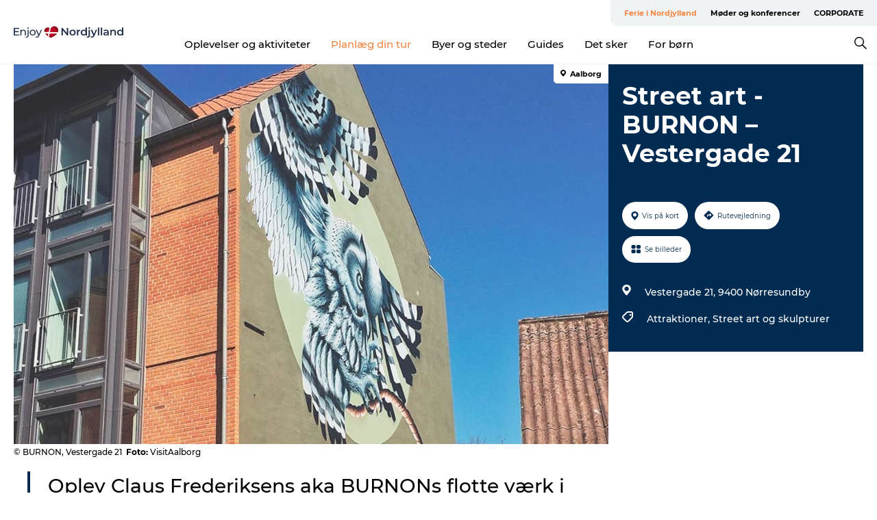

--- FILE ---
content_type: application/javascript; charset=UTF-8
request_url: https://www.enjoynordjylland.dk/_next/static/chunks/42911.663eb074ad65fed6.js
body_size: -184
content:
"use strict";(self.webpackChunk_N_E=self.webpackChunk_N_E||[]).push([[42911],{42911:function(s,e,h){h.r(e);var t=h(85893);h(67294);var i=h(45697),r=h.n(i);let l=s=>(0,t.jsx)("svg",{xmlns:"http://www.w3.org/2000/svg",version:"1.1",viewBox:"0 0 8 18",width:s.width,height:s.height,className:s.className,children:(0,t.jsx)("path",{fill:s.color,d:"M8 5.82H5.277V3.94c0-.716.425-.895.766-.895h1.872V0H5.277C2.383 0 1.702 2.328 1.702 3.761v2.06H0v3.134h1.702V18h3.575V8.955H7.66L8 5.821z"})});l.defaultProps={width:8},l.propTypes={className:r().string,color:r().string,width:r().number,height:r().number},e.default=l}}]);

--- FILE ---
content_type: application/javascript; charset=UTF-8
request_url: https://www.enjoynordjylland.dk/_next/static/chunks/73999.f214e8f8ebe5101d.js
body_size: -336
content:
"use strict";(self.webpackChunk_N_E=self.webpackChunk_N_E||[]).push([[73999],{73999:function(e,n,s){s.r(n);var a=s(85893);s(67294);var r=s(45697),c=s.n(r),l=s(24434),t=s(94184),u=s.n(t);let i=e=>{let{children:n,className:s,...r}=e;return(0,a.jsx)(l.Hq,{...r,className:u()(s,"container"),children:n})};i.propTypes={children:c().any,className:c().string},n.default=i}}]);